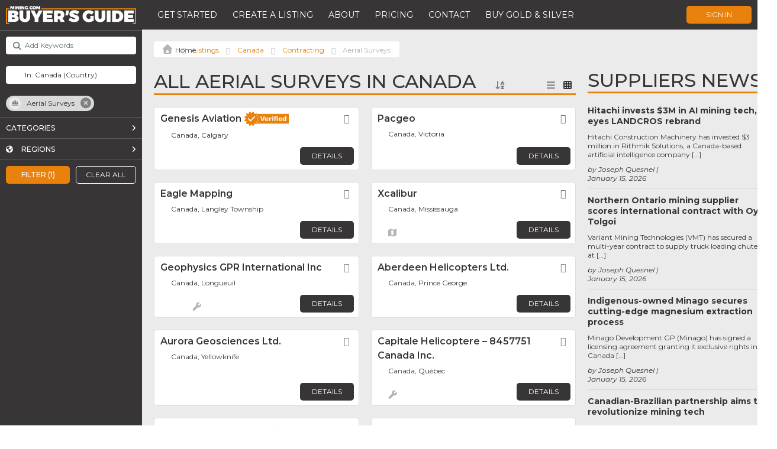

--- FILE ---
content_type: text/html; charset=utf-8
request_url: https://www.google.com/recaptcha/api2/anchor?ar=1&k=6LeADVkpAAAAANNIkMpDJAqFbEFpw5_rU22B32i3&co=aHR0cHM6Ly9idXllcnNndWlkZS5taW5pbmcuY29tOjQ0Mw..&hl=en&v=PoyoqOPhxBO7pBk68S4YbpHZ&theme=light&size=normal&anchor-ms=20000&execute-ms=30000&cb=v0y6kh8w4nxg
body_size: 49539
content:
<!DOCTYPE HTML><html dir="ltr" lang="en"><head><meta http-equiv="Content-Type" content="text/html; charset=UTF-8">
<meta http-equiv="X-UA-Compatible" content="IE=edge">
<title>reCAPTCHA</title>
<style type="text/css">
/* cyrillic-ext */
@font-face {
  font-family: 'Roboto';
  font-style: normal;
  font-weight: 400;
  font-stretch: 100%;
  src: url(//fonts.gstatic.com/s/roboto/v48/KFO7CnqEu92Fr1ME7kSn66aGLdTylUAMa3GUBHMdazTgWw.woff2) format('woff2');
  unicode-range: U+0460-052F, U+1C80-1C8A, U+20B4, U+2DE0-2DFF, U+A640-A69F, U+FE2E-FE2F;
}
/* cyrillic */
@font-face {
  font-family: 'Roboto';
  font-style: normal;
  font-weight: 400;
  font-stretch: 100%;
  src: url(//fonts.gstatic.com/s/roboto/v48/KFO7CnqEu92Fr1ME7kSn66aGLdTylUAMa3iUBHMdazTgWw.woff2) format('woff2');
  unicode-range: U+0301, U+0400-045F, U+0490-0491, U+04B0-04B1, U+2116;
}
/* greek-ext */
@font-face {
  font-family: 'Roboto';
  font-style: normal;
  font-weight: 400;
  font-stretch: 100%;
  src: url(//fonts.gstatic.com/s/roboto/v48/KFO7CnqEu92Fr1ME7kSn66aGLdTylUAMa3CUBHMdazTgWw.woff2) format('woff2');
  unicode-range: U+1F00-1FFF;
}
/* greek */
@font-face {
  font-family: 'Roboto';
  font-style: normal;
  font-weight: 400;
  font-stretch: 100%;
  src: url(//fonts.gstatic.com/s/roboto/v48/KFO7CnqEu92Fr1ME7kSn66aGLdTylUAMa3-UBHMdazTgWw.woff2) format('woff2');
  unicode-range: U+0370-0377, U+037A-037F, U+0384-038A, U+038C, U+038E-03A1, U+03A3-03FF;
}
/* math */
@font-face {
  font-family: 'Roboto';
  font-style: normal;
  font-weight: 400;
  font-stretch: 100%;
  src: url(//fonts.gstatic.com/s/roboto/v48/KFO7CnqEu92Fr1ME7kSn66aGLdTylUAMawCUBHMdazTgWw.woff2) format('woff2');
  unicode-range: U+0302-0303, U+0305, U+0307-0308, U+0310, U+0312, U+0315, U+031A, U+0326-0327, U+032C, U+032F-0330, U+0332-0333, U+0338, U+033A, U+0346, U+034D, U+0391-03A1, U+03A3-03A9, U+03B1-03C9, U+03D1, U+03D5-03D6, U+03F0-03F1, U+03F4-03F5, U+2016-2017, U+2034-2038, U+203C, U+2040, U+2043, U+2047, U+2050, U+2057, U+205F, U+2070-2071, U+2074-208E, U+2090-209C, U+20D0-20DC, U+20E1, U+20E5-20EF, U+2100-2112, U+2114-2115, U+2117-2121, U+2123-214F, U+2190, U+2192, U+2194-21AE, U+21B0-21E5, U+21F1-21F2, U+21F4-2211, U+2213-2214, U+2216-22FF, U+2308-230B, U+2310, U+2319, U+231C-2321, U+2336-237A, U+237C, U+2395, U+239B-23B7, U+23D0, U+23DC-23E1, U+2474-2475, U+25AF, U+25B3, U+25B7, U+25BD, U+25C1, U+25CA, U+25CC, U+25FB, U+266D-266F, U+27C0-27FF, U+2900-2AFF, U+2B0E-2B11, U+2B30-2B4C, U+2BFE, U+3030, U+FF5B, U+FF5D, U+1D400-1D7FF, U+1EE00-1EEFF;
}
/* symbols */
@font-face {
  font-family: 'Roboto';
  font-style: normal;
  font-weight: 400;
  font-stretch: 100%;
  src: url(//fonts.gstatic.com/s/roboto/v48/KFO7CnqEu92Fr1ME7kSn66aGLdTylUAMaxKUBHMdazTgWw.woff2) format('woff2');
  unicode-range: U+0001-000C, U+000E-001F, U+007F-009F, U+20DD-20E0, U+20E2-20E4, U+2150-218F, U+2190, U+2192, U+2194-2199, U+21AF, U+21E6-21F0, U+21F3, U+2218-2219, U+2299, U+22C4-22C6, U+2300-243F, U+2440-244A, U+2460-24FF, U+25A0-27BF, U+2800-28FF, U+2921-2922, U+2981, U+29BF, U+29EB, U+2B00-2BFF, U+4DC0-4DFF, U+FFF9-FFFB, U+10140-1018E, U+10190-1019C, U+101A0, U+101D0-101FD, U+102E0-102FB, U+10E60-10E7E, U+1D2C0-1D2D3, U+1D2E0-1D37F, U+1F000-1F0FF, U+1F100-1F1AD, U+1F1E6-1F1FF, U+1F30D-1F30F, U+1F315, U+1F31C, U+1F31E, U+1F320-1F32C, U+1F336, U+1F378, U+1F37D, U+1F382, U+1F393-1F39F, U+1F3A7-1F3A8, U+1F3AC-1F3AF, U+1F3C2, U+1F3C4-1F3C6, U+1F3CA-1F3CE, U+1F3D4-1F3E0, U+1F3ED, U+1F3F1-1F3F3, U+1F3F5-1F3F7, U+1F408, U+1F415, U+1F41F, U+1F426, U+1F43F, U+1F441-1F442, U+1F444, U+1F446-1F449, U+1F44C-1F44E, U+1F453, U+1F46A, U+1F47D, U+1F4A3, U+1F4B0, U+1F4B3, U+1F4B9, U+1F4BB, U+1F4BF, U+1F4C8-1F4CB, U+1F4D6, U+1F4DA, U+1F4DF, U+1F4E3-1F4E6, U+1F4EA-1F4ED, U+1F4F7, U+1F4F9-1F4FB, U+1F4FD-1F4FE, U+1F503, U+1F507-1F50B, U+1F50D, U+1F512-1F513, U+1F53E-1F54A, U+1F54F-1F5FA, U+1F610, U+1F650-1F67F, U+1F687, U+1F68D, U+1F691, U+1F694, U+1F698, U+1F6AD, U+1F6B2, U+1F6B9-1F6BA, U+1F6BC, U+1F6C6-1F6CF, U+1F6D3-1F6D7, U+1F6E0-1F6EA, U+1F6F0-1F6F3, U+1F6F7-1F6FC, U+1F700-1F7FF, U+1F800-1F80B, U+1F810-1F847, U+1F850-1F859, U+1F860-1F887, U+1F890-1F8AD, U+1F8B0-1F8BB, U+1F8C0-1F8C1, U+1F900-1F90B, U+1F93B, U+1F946, U+1F984, U+1F996, U+1F9E9, U+1FA00-1FA6F, U+1FA70-1FA7C, U+1FA80-1FA89, U+1FA8F-1FAC6, U+1FACE-1FADC, U+1FADF-1FAE9, U+1FAF0-1FAF8, U+1FB00-1FBFF;
}
/* vietnamese */
@font-face {
  font-family: 'Roboto';
  font-style: normal;
  font-weight: 400;
  font-stretch: 100%;
  src: url(//fonts.gstatic.com/s/roboto/v48/KFO7CnqEu92Fr1ME7kSn66aGLdTylUAMa3OUBHMdazTgWw.woff2) format('woff2');
  unicode-range: U+0102-0103, U+0110-0111, U+0128-0129, U+0168-0169, U+01A0-01A1, U+01AF-01B0, U+0300-0301, U+0303-0304, U+0308-0309, U+0323, U+0329, U+1EA0-1EF9, U+20AB;
}
/* latin-ext */
@font-face {
  font-family: 'Roboto';
  font-style: normal;
  font-weight: 400;
  font-stretch: 100%;
  src: url(//fonts.gstatic.com/s/roboto/v48/KFO7CnqEu92Fr1ME7kSn66aGLdTylUAMa3KUBHMdazTgWw.woff2) format('woff2');
  unicode-range: U+0100-02BA, U+02BD-02C5, U+02C7-02CC, U+02CE-02D7, U+02DD-02FF, U+0304, U+0308, U+0329, U+1D00-1DBF, U+1E00-1E9F, U+1EF2-1EFF, U+2020, U+20A0-20AB, U+20AD-20C0, U+2113, U+2C60-2C7F, U+A720-A7FF;
}
/* latin */
@font-face {
  font-family: 'Roboto';
  font-style: normal;
  font-weight: 400;
  font-stretch: 100%;
  src: url(//fonts.gstatic.com/s/roboto/v48/KFO7CnqEu92Fr1ME7kSn66aGLdTylUAMa3yUBHMdazQ.woff2) format('woff2');
  unicode-range: U+0000-00FF, U+0131, U+0152-0153, U+02BB-02BC, U+02C6, U+02DA, U+02DC, U+0304, U+0308, U+0329, U+2000-206F, U+20AC, U+2122, U+2191, U+2193, U+2212, U+2215, U+FEFF, U+FFFD;
}
/* cyrillic-ext */
@font-face {
  font-family: 'Roboto';
  font-style: normal;
  font-weight: 500;
  font-stretch: 100%;
  src: url(//fonts.gstatic.com/s/roboto/v48/KFO7CnqEu92Fr1ME7kSn66aGLdTylUAMa3GUBHMdazTgWw.woff2) format('woff2');
  unicode-range: U+0460-052F, U+1C80-1C8A, U+20B4, U+2DE0-2DFF, U+A640-A69F, U+FE2E-FE2F;
}
/* cyrillic */
@font-face {
  font-family: 'Roboto';
  font-style: normal;
  font-weight: 500;
  font-stretch: 100%;
  src: url(//fonts.gstatic.com/s/roboto/v48/KFO7CnqEu92Fr1ME7kSn66aGLdTylUAMa3iUBHMdazTgWw.woff2) format('woff2');
  unicode-range: U+0301, U+0400-045F, U+0490-0491, U+04B0-04B1, U+2116;
}
/* greek-ext */
@font-face {
  font-family: 'Roboto';
  font-style: normal;
  font-weight: 500;
  font-stretch: 100%;
  src: url(//fonts.gstatic.com/s/roboto/v48/KFO7CnqEu92Fr1ME7kSn66aGLdTylUAMa3CUBHMdazTgWw.woff2) format('woff2');
  unicode-range: U+1F00-1FFF;
}
/* greek */
@font-face {
  font-family: 'Roboto';
  font-style: normal;
  font-weight: 500;
  font-stretch: 100%;
  src: url(//fonts.gstatic.com/s/roboto/v48/KFO7CnqEu92Fr1ME7kSn66aGLdTylUAMa3-UBHMdazTgWw.woff2) format('woff2');
  unicode-range: U+0370-0377, U+037A-037F, U+0384-038A, U+038C, U+038E-03A1, U+03A3-03FF;
}
/* math */
@font-face {
  font-family: 'Roboto';
  font-style: normal;
  font-weight: 500;
  font-stretch: 100%;
  src: url(//fonts.gstatic.com/s/roboto/v48/KFO7CnqEu92Fr1ME7kSn66aGLdTylUAMawCUBHMdazTgWw.woff2) format('woff2');
  unicode-range: U+0302-0303, U+0305, U+0307-0308, U+0310, U+0312, U+0315, U+031A, U+0326-0327, U+032C, U+032F-0330, U+0332-0333, U+0338, U+033A, U+0346, U+034D, U+0391-03A1, U+03A3-03A9, U+03B1-03C9, U+03D1, U+03D5-03D6, U+03F0-03F1, U+03F4-03F5, U+2016-2017, U+2034-2038, U+203C, U+2040, U+2043, U+2047, U+2050, U+2057, U+205F, U+2070-2071, U+2074-208E, U+2090-209C, U+20D0-20DC, U+20E1, U+20E5-20EF, U+2100-2112, U+2114-2115, U+2117-2121, U+2123-214F, U+2190, U+2192, U+2194-21AE, U+21B0-21E5, U+21F1-21F2, U+21F4-2211, U+2213-2214, U+2216-22FF, U+2308-230B, U+2310, U+2319, U+231C-2321, U+2336-237A, U+237C, U+2395, U+239B-23B7, U+23D0, U+23DC-23E1, U+2474-2475, U+25AF, U+25B3, U+25B7, U+25BD, U+25C1, U+25CA, U+25CC, U+25FB, U+266D-266F, U+27C0-27FF, U+2900-2AFF, U+2B0E-2B11, U+2B30-2B4C, U+2BFE, U+3030, U+FF5B, U+FF5D, U+1D400-1D7FF, U+1EE00-1EEFF;
}
/* symbols */
@font-face {
  font-family: 'Roboto';
  font-style: normal;
  font-weight: 500;
  font-stretch: 100%;
  src: url(//fonts.gstatic.com/s/roboto/v48/KFO7CnqEu92Fr1ME7kSn66aGLdTylUAMaxKUBHMdazTgWw.woff2) format('woff2');
  unicode-range: U+0001-000C, U+000E-001F, U+007F-009F, U+20DD-20E0, U+20E2-20E4, U+2150-218F, U+2190, U+2192, U+2194-2199, U+21AF, U+21E6-21F0, U+21F3, U+2218-2219, U+2299, U+22C4-22C6, U+2300-243F, U+2440-244A, U+2460-24FF, U+25A0-27BF, U+2800-28FF, U+2921-2922, U+2981, U+29BF, U+29EB, U+2B00-2BFF, U+4DC0-4DFF, U+FFF9-FFFB, U+10140-1018E, U+10190-1019C, U+101A0, U+101D0-101FD, U+102E0-102FB, U+10E60-10E7E, U+1D2C0-1D2D3, U+1D2E0-1D37F, U+1F000-1F0FF, U+1F100-1F1AD, U+1F1E6-1F1FF, U+1F30D-1F30F, U+1F315, U+1F31C, U+1F31E, U+1F320-1F32C, U+1F336, U+1F378, U+1F37D, U+1F382, U+1F393-1F39F, U+1F3A7-1F3A8, U+1F3AC-1F3AF, U+1F3C2, U+1F3C4-1F3C6, U+1F3CA-1F3CE, U+1F3D4-1F3E0, U+1F3ED, U+1F3F1-1F3F3, U+1F3F5-1F3F7, U+1F408, U+1F415, U+1F41F, U+1F426, U+1F43F, U+1F441-1F442, U+1F444, U+1F446-1F449, U+1F44C-1F44E, U+1F453, U+1F46A, U+1F47D, U+1F4A3, U+1F4B0, U+1F4B3, U+1F4B9, U+1F4BB, U+1F4BF, U+1F4C8-1F4CB, U+1F4D6, U+1F4DA, U+1F4DF, U+1F4E3-1F4E6, U+1F4EA-1F4ED, U+1F4F7, U+1F4F9-1F4FB, U+1F4FD-1F4FE, U+1F503, U+1F507-1F50B, U+1F50D, U+1F512-1F513, U+1F53E-1F54A, U+1F54F-1F5FA, U+1F610, U+1F650-1F67F, U+1F687, U+1F68D, U+1F691, U+1F694, U+1F698, U+1F6AD, U+1F6B2, U+1F6B9-1F6BA, U+1F6BC, U+1F6C6-1F6CF, U+1F6D3-1F6D7, U+1F6E0-1F6EA, U+1F6F0-1F6F3, U+1F6F7-1F6FC, U+1F700-1F7FF, U+1F800-1F80B, U+1F810-1F847, U+1F850-1F859, U+1F860-1F887, U+1F890-1F8AD, U+1F8B0-1F8BB, U+1F8C0-1F8C1, U+1F900-1F90B, U+1F93B, U+1F946, U+1F984, U+1F996, U+1F9E9, U+1FA00-1FA6F, U+1FA70-1FA7C, U+1FA80-1FA89, U+1FA8F-1FAC6, U+1FACE-1FADC, U+1FADF-1FAE9, U+1FAF0-1FAF8, U+1FB00-1FBFF;
}
/* vietnamese */
@font-face {
  font-family: 'Roboto';
  font-style: normal;
  font-weight: 500;
  font-stretch: 100%;
  src: url(//fonts.gstatic.com/s/roboto/v48/KFO7CnqEu92Fr1ME7kSn66aGLdTylUAMa3OUBHMdazTgWw.woff2) format('woff2');
  unicode-range: U+0102-0103, U+0110-0111, U+0128-0129, U+0168-0169, U+01A0-01A1, U+01AF-01B0, U+0300-0301, U+0303-0304, U+0308-0309, U+0323, U+0329, U+1EA0-1EF9, U+20AB;
}
/* latin-ext */
@font-face {
  font-family: 'Roboto';
  font-style: normal;
  font-weight: 500;
  font-stretch: 100%;
  src: url(//fonts.gstatic.com/s/roboto/v48/KFO7CnqEu92Fr1ME7kSn66aGLdTylUAMa3KUBHMdazTgWw.woff2) format('woff2');
  unicode-range: U+0100-02BA, U+02BD-02C5, U+02C7-02CC, U+02CE-02D7, U+02DD-02FF, U+0304, U+0308, U+0329, U+1D00-1DBF, U+1E00-1E9F, U+1EF2-1EFF, U+2020, U+20A0-20AB, U+20AD-20C0, U+2113, U+2C60-2C7F, U+A720-A7FF;
}
/* latin */
@font-face {
  font-family: 'Roboto';
  font-style: normal;
  font-weight: 500;
  font-stretch: 100%;
  src: url(//fonts.gstatic.com/s/roboto/v48/KFO7CnqEu92Fr1ME7kSn66aGLdTylUAMa3yUBHMdazQ.woff2) format('woff2');
  unicode-range: U+0000-00FF, U+0131, U+0152-0153, U+02BB-02BC, U+02C6, U+02DA, U+02DC, U+0304, U+0308, U+0329, U+2000-206F, U+20AC, U+2122, U+2191, U+2193, U+2212, U+2215, U+FEFF, U+FFFD;
}
/* cyrillic-ext */
@font-face {
  font-family: 'Roboto';
  font-style: normal;
  font-weight: 900;
  font-stretch: 100%;
  src: url(//fonts.gstatic.com/s/roboto/v48/KFO7CnqEu92Fr1ME7kSn66aGLdTylUAMa3GUBHMdazTgWw.woff2) format('woff2');
  unicode-range: U+0460-052F, U+1C80-1C8A, U+20B4, U+2DE0-2DFF, U+A640-A69F, U+FE2E-FE2F;
}
/* cyrillic */
@font-face {
  font-family: 'Roboto';
  font-style: normal;
  font-weight: 900;
  font-stretch: 100%;
  src: url(//fonts.gstatic.com/s/roboto/v48/KFO7CnqEu92Fr1ME7kSn66aGLdTylUAMa3iUBHMdazTgWw.woff2) format('woff2');
  unicode-range: U+0301, U+0400-045F, U+0490-0491, U+04B0-04B1, U+2116;
}
/* greek-ext */
@font-face {
  font-family: 'Roboto';
  font-style: normal;
  font-weight: 900;
  font-stretch: 100%;
  src: url(//fonts.gstatic.com/s/roboto/v48/KFO7CnqEu92Fr1ME7kSn66aGLdTylUAMa3CUBHMdazTgWw.woff2) format('woff2');
  unicode-range: U+1F00-1FFF;
}
/* greek */
@font-face {
  font-family: 'Roboto';
  font-style: normal;
  font-weight: 900;
  font-stretch: 100%;
  src: url(//fonts.gstatic.com/s/roboto/v48/KFO7CnqEu92Fr1ME7kSn66aGLdTylUAMa3-UBHMdazTgWw.woff2) format('woff2');
  unicode-range: U+0370-0377, U+037A-037F, U+0384-038A, U+038C, U+038E-03A1, U+03A3-03FF;
}
/* math */
@font-face {
  font-family: 'Roboto';
  font-style: normal;
  font-weight: 900;
  font-stretch: 100%;
  src: url(//fonts.gstatic.com/s/roboto/v48/KFO7CnqEu92Fr1ME7kSn66aGLdTylUAMawCUBHMdazTgWw.woff2) format('woff2');
  unicode-range: U+0302-0303, U+0305, U+0307-0308, U+0310, U+0312, U+0315, U+031A, U+0326-0327, U+032C, U+032F-0330, U+0332-0333, U+0338, U+033A, U+0346, U+034D, U+0391-03A1, U+03A3-03A9, U+03B1-03C9, U+03D1, U+03D5-03D6, U+03F0-03F1, U+03F4-03F5, U+2016-2017, U+2034-2038, U+203C, U+2040, U+2043, U+2047, U+2050, U+2057, U+205F, U+2070-2071, U+2074-208E, U+2090-209C, U+20D0-20DC, U+20E1, U+20E5-20EF, U+2100-2112, U+2114-2115, U+2117-2121, U+2123-214F, U+2190, U+2192, U+2194-21AE, U+21B0-21E5, U+21F1-21F2, U+21F4-2211, U+2213-2214, U+2216-22FF, U+2308-230B, U+2310, U+2319, U+231C-2321, U+2336-237A, U+237C, U+2395, U+239B-23B7, U+23D0, U+23DC-23E1, U+2474-2475, U+25AF, U+25B3, U+25B7, U+25BD, U+25C1, U+25CA, U+25CC, U+25FB, U+266D-266F, U+27C0-27FF, U+2900-2AFF, U+2B0E-2B11, U+2B30-2B4C, U+2BFE, U+3030, U+FF5B, U+FF5D, U+1D400-1D7FF, U+1EE00-1EEFF;
}
/* symbols */
@font-face {
  font-family: 'Roboto';
  font-style: normal;
  font-weight: 900;
  font-stretch: 100%;
  src: url(//fonts.gstatic.com/s/roboto/v48/KFO7CnqEu92Fr1ME7kSn66aGLdTylUAMaxKUBHMdazTgWw.woff2) format('woff2');
  unicode-range: U+0001-000C, U+000E-001F, U+007F-009F, U+20DD-20E0, U+20E2-20E4, U+2150-218F, U+2190, U+2192, U+2194-2199, U+21AF, U+21E6-21F0, U+21F3, U+2218-2219, U+2299, U+22C4-22C6, U+2300-243F, U+2440-244A, U+2460-24FF, U+25A0-27BF, U+2800-28FF, U+2921-2922, U+2981, U+29BF, U+29EB, U+2B00-2BFF, U+4DC0-4DFF, U+FFF9-FFFB, U+10140-1018E, U+10190-1019C, U+101A0, U+101D0-101FD, U+102E0-102FB, U+10E60-10E7E, U+1D2C0-1D2D3, U+1D2E0-1D37F, U+1F000-1F0FF, U+1F100-1F1AD, U+1F1E6-1F1FF, U+1F30D-1F30F, U+1F315, U+1F31C, U+1F31E, U+1F320-1F32C, U+1F336, U+1F378, U+1F37D, U+1F382, U+1F393-1F39F, U+1F3A7-1F3A8, U+1F3AC-1F3AF, U+1F3C2, U+1F3C4-1F3C6, U+1F3CA-1F3CE, U+1F3D4-1F3E0, U+1F3ED, U+1F3F1-1F3F3, U+1F3F5-1F3F7, U+1F408, U+1F415, U+1F41F, U+1F426, U+1F43F, U+1F441-1F442, U+1F444, U+1F446-1F449, U+1F44C-1F44E, U+1F453, U+1F46A, U+1F47D, U+1F4A3, U+1F4B0, U+1F4B3, U+1F4B9, U+1F4BB, U+1F4BF, U+1F4C8-1F4CB, U+1F4D6, U+1F4DA, U+1F4DF, U+1F4E3-1F4E6, U+1F4EA-1F4ED, U+1F4F7, U+1F4F9-1F4FB, U+1F4FD-1F4FE, U+1F503, U+1F507-1F50B, U+1F50D, U+1F512-1F513, U+1F53E-1F54A, U+1F54F-1F5FA, U+1F610, U+1F650-1F67F, U+1F687, U+1F68D, U+1F691, U+1F694, U+1F698, U+1F6AD, U+1F6B2, U+1F6B9-1F6BA, U+1F6BC, U+1F6C6-1F6CF, U+1F6D3-1F6D7, U+1F6E0-1F6EA, U+1F6F0-1F6F3, U+1F6F7-1F6FC, U+1F700-1F7FF, U+1F800-1F80B, U+1F810-1F847, U+1F850-1F859, U+1F860-1F887, U+1F890-1F8AD, U+1F8B0-1F8BB, U+1F8C0-1F8C1, U+1F900-1F90B, U+1F93B, U+1F946, U+1F984, U+1F996, U+1F9E9, U+1FA00-1FA6F, U+1FA70-1FA7C, U+1FA80-1FA89, U+1FA8F-1FAC6, U+1FACE-1FADC, U+1FADF-1FAE9, U+1FAF0-1FAF8, U+1FB00-1FBFF;
}
/* vietnamese */
@font-face {
  font-family: 'Roboto';
  font-style: normal;
  font-weight: 900;
  font-stretch: 100%;
  src: url(//fonts.gstatic.com/s/roboto/v48/KFO7CnqEu92Fr1ME7kSn66aGLdTylUAMa3OUBHMdazTgWw.woff2) format('woff2');
  unicode-range: U+0102-0103, U+0110-0111, U+0128-0129, U+0168-0169, U+01A0-01A1, U+01AF-01B0, U+0300-0301, U+0303-0304, U+0308-0309, U+0323, U+0329, U+1EA0-1EF9, U+20AB;
}
/* latin-ext */
@font-face {
  font-family: 'Roboto';
  font-style: normal;
  font-weight: 900;
  font-stretch: 100%;
  src: url(//fonts.gstatic.com/s/roboto/v48/KFO7CnqEu92Fr1ME7kSn66aGLdTylUAMa3KUBHMdazTgWw.woff2) format('woff2');
  unicode-range: U+0100-02BA, U+02BD-02C5, U+02C7-02CC, U+02CE-02D7, U+02DD-02FF, U+0304, U+0308, U+0329, U+1D00-1DBF, U+1E00-1E9F, U+1EF2-1EFF, U+2020, U+20A0-20AB, U+20AD-20C0, U+2113, U+2C60-2C7F, U+A720-A7FF;
}
/* latin */
@font-face {
  font-family: 'Roboto';
  font-style: normal;
  font-weight: 900;
  font-stretch: 100%;
  src: url(//fonts.gstatic.com/s/roboto/v48/KFO7CnqEu92Fr1ME7kSn66aGLdTylUAMa3yUBHMdazQ.woff2) format('woff2');
  unicode-range: U+0000-00FF, U+0131, U+0152-0153, U+02BB-02BC, U+02C6, U+02DA, U+02DC, U+0304, U+0308, U+0329, U+2000-206F, U+20AC, U+2122, U+2191, U+2193, U+2212, U+2215, U+FEFF, U+FFFD;
}

</style>
<link rel="stylesheet" type="text/css" href="https://www.gstatic.com/recaptcha/releases/PoyoqOPhxBO7pBk68S4YbpHZ/styles__ltr.css">
<script nonce="ozTFxFgFReonUqfBub1xcg" type="text/javascript">window['__recaptcha_api'] = 'https://www.google.com/recaptcha/api2/';</script>
<script type="text/javascript" src="https://www.gstatic.com/recaptcha/releases/PoyoqOPhxBO7pBk68S4YbpHZ/recaptcha__en.js" nonce="ozTFxFgFReonUqfBub1xcg">
      
    </script></head>
<body><div id="rc-anchor-alert" class="rc-anchor-alert"></div>
<input type="hidden" id="recaptcha-token" value="[base64]">
<script type="text/javascript" nonce="ozTFxFgFReonUqfBub1xcg">
      recaptcha.anchor.Main.init("[\x22ainput\x22,[\x22bgdata\x22,\x22\x22,\[base64]/[base64]/[base64]/KE4oMTI0LHYsdi5HKSxMWihsLHYpKTpOKDEyNCx2LGwpLFYpLHYpLFQpKSxGKDE3MSx2KX0scjc9ZnVuY3Rpb24obCl7cmV0dXJuIGx9LEM9ZnVuY3Rpb24obCxWLHYpe04odixsLFYpLFZbYWtdPTI3OTZ9LG49ZnVuY3Rpb24obCxWKXtWLlg9KChWLlg/[base64]/[base64]/[base64]/[base64]/[base64]/[base64]/[base64]/[base64]/[base64]/[base64]/[base64]\\u003d\x22,\[base64]\x22,\[base64]/Cj0PCiHwdwrXDswzDo1zCt8K6XMOYwoxPwrLCg1zCvn3Dq8KGHjDDqMORZ8KGw4/DvWNzKE7CsMOJbVHCmWhsw4fDh8KoXWvDmcOZwowuwqgZMsKAKsK3d0bCvGzChDAxw4VQal3CvMKZw7XCj8Ozw7DCvsOjw58lwol2wp7CtsKGwrXCn8O/wr0Sw4XClRjCkXZ0w6nDjsKzw7zDiMObwp/DlsK5I3PCnMKSeVMGFMKAMcKsMwvCusKFw4lBw4/CtcOswoHDihlUSMKTE8K3wqLCs8KtCy3CoBN4w4XDp8KywozDq8KSwocDw7cYwrTDvcO2w7TDgcK6BMK1TgPDgcKHAcKyUlvDl8K0OkDCmsOPfXTCkMKmSsO4ZMOowrgaw7ozwod1wrnDhTfChMOFaMKIw63DtDHDghowNiHCqVEyTW3DqhvCkFbDvD/DpsKDw6dUw7LClsOUwr08w7grYnQjwoYWFMOpZMOkOcKdwoE/w5ENw7DCrAHDtMKkd8KKw67CtcOsw4t6SmTCmyHCr8O7wqjDoSkveDlVwoNwEMKdw4VdTMOwwqpgwqBZa8ONLwVhwpXDqsKUCsOXw7BHbDbCmw7Cqx7Cpn8hcQ/[base64]/DtSAofgRsbcKkw4xmbMOYwrDCiXHDiilZX8OiMzXCncKqwrHDhsK/wpvDl3NAJAgJewlSNMKdw4Z/bHDDrsKuAcOWQ2TCph7CkxHCpcObwqnChwfDu8K9wo3DsMOeLMOiFcORHHPChFs7Q8KWw6nCjMKMwoLDtsK1w5Jbwptdw6bDkcKXTMKcwrrCnE7Cn8KYYG3DlcORwqIxEyzChMKACMObD8KDw43DvcKnc0jCoU/CjsK3w6ETwqJfw71CUm4JGz1TwrTCnATDhFxiXQdPw5UbSTgVKcOVEUV7w4MGNSYgwoYhb8KvIMKZJRnDin7Di8K7w5XDgXHCicOFBTgDMUnDiMKxw5vDrcKmbcOZLMOKw5XCgX3DiMKxLm/[base64]/VsOEw5p4RcOaw53ChDxiw54ywrPCmTheXMOIwrbCscKmLcKTwpTDtcKnfsOvwovClzYMeG4dcxXCpcO1w6J6M8OnPEd7w6vCtULDgQrDtXE5csKVw7E+QcKuwq0ww6nDpMORBHvDvcKIKH3CtX/CvMKcAcOQwpzDk0MUwonCm8Kvw67DncK0w6PCl1EhE8OtI0ptw7/Ct8K5wr/Cs8OJwpvCqcKGwpU0w5xZRsKuw5zCiB8MflB/w40yX8KFwpzDiMKnw7NzwrHCm8OwdMOCwq7Ch8OdGTzDt8Obwocsw5Brw7heVC0dwotHZFQFKMKjTmDDr1l9Pn4Nw5DDjsOCfcO9AMOXw6EdwpZmw6rCisKbwrLCucKIFA7DqQrDhSVXfyvCuMO8wq0FYxtvw77CinFewq/CoMKPIMO0wrk9wrVawoRWwq1zwpPDtFnCnHjDqynDjC/CnTdbE8OtB8KpcG3Dkw/[base64]/[base64]/DncKfwrHDlGLCmGDDpMKGwoVpwpAawpldJsOiwqvDghcLY8KUw4Y+c8OBNsK2TsK3aVJUMcKHUcKdRFIjTkZJw59Iw6jDjG4xMcKkAmI/woFvHnTCugPCrMOWwp4owqPCusO0wpLDmHLDjWwAwrYOSsOYw4Rgw5nDlMO4FsKNw5nDoBcsw4o+EsKhw4QmZl4Tw4HDi8KYDsOtw4AbBATCtcOgTsKXw4fCpsODw58gC8OVwo/Ck8KgecKYdwbCoMOfwpLCpTDDuQrCr8KGwoHChsO1HcO4wp/[base64]/UxdqwpzDgMO3wpoywohGCRnDmsO8IxfDtMKlKMORwrjDuCwDf8KgwrAFwq9Pw4l2wr8JK0PDuTLDlMOxBsODw4w2UMKUwrHCgMO0wpsHwos8Rh4+wrjDtMKlAC16EwbCucO5wrkZw6ALBkhYw6jDm8OswqzDnR/[base64]/CucO5wr7CmMOVw53CtMOHcMKkwp3DhU/DjzvDscORf8O3NMKLFRFrw7vDk2bDrsOPSMO4bcKENSQrQMKMR8OueRDCjQRdYMKHw7XDrsOrw7zCtXRew6Mqw7YBw6BdwrzCrifDkCgqw4bDihzCpMKocEgFw7pcw6YSwo4NB8Oxwo83BcKVwp/CgMK1eMKqWAZmw4TCm8KwCRpEInLDvMKfw43DhAjDtQTClcK8PSzDncOjw6nCpio4R8OQwogBcGoPXMObwp/DrTDDk28bwqBUYsKkbilJwoPDmsO0TWcUQAjDpMK+TGfCkSDCtcOCW8OSXTgywpB3BcKgwq/CkmxoIcOLZMKfdHfDosKgwpx9wpTDiz3DucKswpA1TCgXw7XDoMKVwp1Pw540IMOpVWZNwoTDi8ONGWfDtHHCiSZVEMOGw5B5TsORYHoqw4vChl81b8KxVsKbwrHDgcOgO8KIwoDDvFHCisO+AE8WUhZmZzXDrWDDmcKUBMOIHcOJFDvDqX4ZMVc/RMKGw4cqw7LCvRATPAk6GcO/w71wa0wdRBJ9wopmw5MoBEJ1NMKLw75Vwr0SQSVsFVBFLQLCqsOwP2c9wq7CrcKvDMKLCULDmirCrRIabAHDpcOeX8KQU8O+wp7DkELDuR1/w53DvCDCv8KiwqU5WcOAw7pPwqktwozCsMOcw7XDgcKnBsOuPjUnMcK3DUInTMK/[base64]/CvcKHQ8K3w6rDjcO3w5VufQ9HAMK+KcOFwq4TPMKWB8OIF8O+wpHDtETCtkTDpsKKw6nCpcKBwqNMacO2wpfDo3QxBCvCryAnw7cZwrM8worCom7CqcO/w6HDsFJbwojCjMObAXjCucOjw5wDwrTCgHFQw7Bvw4M7w5kywo3DosKvDcOxwqpqwrFhN8KMG8OgSCPCqnjDoMOUL8KgbMOgw4xYw7N/SMOWwr0+w4law7g6KsKmw53CgMOYSFMGw58QwpvDgcOYH8OSw77ClsKuwoZFwqTClMK3w63Dr8OqCQgGw7d+w6cbJh9Mw7kfGcOtJsOtwqpbwpFiwpXCksKSwq0MBcKQw7vCksKMJHzDn8KYYhxEw5ZvIGHCo8KtEMK7w7bCpsK/w7TDg3sxw7/CosO+wo0zw6LDuSDCpMO8wpLCpsKzw7IUXxXCvnJvaMOtdsKIWsK0I8OqeMO9w7FQLjTCpcK0KcO/AXZXKsOMw70Nw4/[base64]/[base64]/w6x+wpxofkx+e2tPw4wIw7lVw53DgH0bBGrCjMKjw455w600w5rCvsKwwqPDhMKwVcO/bhsww5AFwqYYw5Egw5sbwqfDnSLCsHHCpMOew6ZFB1dywoXDmMK8VsOLYXEfwpczI0cmR8OCJTcERsOIDsO7w5PDm8KnT2fCh8KHSwlcfVN4w5XCshbDoVTDoVwOLcKAczLCnUNpXMKgR8OjN8ORw4zDq8K3B2g/w4TCj8O3w5YAfBpSXUzCjD1kw7bCs8KAUyDDlnhAN0rDuknCn8K1DhtaG33Dum90w7pVwr7CqMODw4nDt1vDo8KCFcOIw7vCjxImwr/CsFTDoF49SUjDvhVnwr4YGMOXw5Ivw5JcwrUjw5lnwq5kEMKvw4www5PDtAE9AAjCksKZR8ObJMOPw5MqKMO7eAzCslorwq/CizTDrF5Swqkww6MYAwQHPAzDm2jDucO6HsOMeyPDosK+w6VUHCR0w7PCu8KFUw7CkRFuw5XCisKrwq/CqcOsGsKnZBhbbVkEwpoSwps9w5cowoTDslHDoXXCpRBvw7HClnIQw4R4T29dw6XCkgHDt8KAUzdSI2vDtmzCucO1CVfCkcKgw4FILEI4wr4fc8KKS8KtwoF4w5UsGsOqMsOfw4pZwrDCo1LCucKgwo4PScKww7Z1b2/CuEF2O8OydcOnCMOERMKAaHTDnwPDnkvCjE3DjirDk8Kvw60QwptSwqDDmsKcw53Dkyx/w5IVX8KOwoLCj8Otw5bCmhwnY8OeWcK6wr4JIA/[base64]/Cqm7DksKKXsKfw6VuWD0dwr0UQHMGSMO+dTcqwpHCtxdjwrVeZMKJNHEpDsONwqfDlsOrwrrDu8O4aMO4wpMiQ8K/w53DnsOewo/[base64]/CksOLw6VewqkhNUTDi3sZwonDmcKwwoXDvsKTwo9eMzzCqMOcBHEPw4/CkMKZA21ILMOIwqLChxrDlMOgAGoawpTCs8KnIcOKe07CgsO9w5jDnsKgwrXDmGB9w4prUAwOw55KUhYCHHnClMOoK3/CpmjChVTCksOKB0fCncKuGx7CoVzCmlVzJMOpwo/Cu3XDnVUzNVjDryPDn8OTwrsdDGggVMOjZsKDwqTCvsOEBw3DmxTDhcKwAcOfwo/DocKCfWTDt1vDgQZrwo/[base64]/[base64]/DiTR5NUTDt8Ofwp3DpWcyM2jDm8KHWsKuw5NxwpXDr8O3XFDCkV3DvgLCgMK5wr3DpGxUUcOVAcO1AsKVwpdlwp3Cn0/[base64]/SDgJbFRvUsOww6NFbjHDokHCqCo9GH7ChcO8w4QUSXh0woU2eERnDRJ/wqZawowNw4wiwpfCuBnDqFPCqDXCgx3DsWg5CW4DWyLDoxx/EsOuwpnDmmzCnsO4KcOeEcOkw6zDmMKqDcKUw4FGwpLDgSfCo8OGRDMNFRMQwpQXBiw+w5ocwrtFCMKdV8KcwrYQGBHCrUvCogLCvsOnw6VHSjR/wpbDt8K5BMO6AcK5wqfChcKXbHRRNArCgWXClMKRUcOZTMKNCVDCoMKLTMO0TMKXA8K4w7rClh3DiWYhUMOGwqfCoBHDhRswwozCucOHw6/[base64]/MkJgTEbDi00CI8O7fMORwr7Dr8K4MgJhdsOlGS4GTsKQw7nDiiVRwoN9ZQ3CtkF6XkfDqcOsw5/DisO8C1HCulRcZRbCoUnDmsKKHlbCgFUVwpvCgcO+w67DnCLDkWM1w5zCjsOXwqs8w7PCpsOCZMOiIMK9w4TDlcOhODE9KGXCh8OMB8KwwosrC8KsJmvDnsOCGcK+DU/DjkvCvMO0w6HCvkjCv8K1A8Oaw4HCo3g9CDXCkz4iw4zDqcKPOcKdeMKbM8Otw6vDl1rDlMKDwr3DrcOuGm1Kw57Ci8OhwqrCkEUpR8O1w4/[base64]/[base64]/DrMKPw5nCscK+E8O5UcOBwr/CvQLDpClMIzLDpsKcTcKqwpHChGzDh8O9w5htw7DCuW7CsVDDvsOTccOGwpNoe8OPw7LDh8OUw4IAwrvDpnPCshNuVTUsFX8GbMOKaiPCoCPDqMOIw7jDj8Oyw6M2w6DCrRV0wot0woPDqMKCQS4/GMKDesO7YMOWwpnDvcKRw73Cm1PCkQ9dNMO5AMK0d8KhDsK1w6/DnGo0wpTCsXsjwq06w6gOwoTDhMOhw6PCnkrDsRXDusO7am3DgnnCtsO1AUZiw5VIw5fDksODw6RnQT/Cg8OERVYiTxwfBcKgw6hmwrx5c20Fw64BworCosOnwobDkcOiwqhOU8Kpw7JFw5fDmsOWw4BBZ8O6GyrDsMOvw5RfMsK7wrfCpsOad8KJwrxAw4lIw5BJwrLDj8Kdw4o/w5PChlnDs1spw4jDl1zCkTR5Tk7Cli/DkMOaw7rCnFnCp8KNw6DCi17DtsOnVsOQw7PCv8OtQRNgw5PDncOhBxvDsmVtwqrDoS5cwoY1B0/DqSBIw789PCfDmE/DhTPCo0NNHV8XR8K9w6pAOsKnOADDgsOBwrTDgcO0cMOySMKhwpvDjyXDnsOgezcxw63Don3DgcKRCsKNR8OEw47Ct8KiBcKRwrrCv8OnMsOhw5/CncKowpbClcOJVQ9ew7TDhlnCp8KUw5sHScKCw5ULTsOeGMKAGHfCjsKxBcOMQ8KswpsqbcOVwqrDoWYlwpQtMmxjKMOODDDCqnNXEcKcYMK7w43DjS/CtHjDk18Cw6XCiG8dwo3CkBopIULDnsKNw4I4w5Q2IB/CvzFMw4rCuCUkGlPChMO1wqfCnBl3S8K8w4QhwobCk8K6wo/DmsOYYsKbwqBIecOtacKZM8KfG0d1w7PCl8KNbcK0Ihx7EMOaCi3DhcOPwog5RBPCkFnCnRTCicOlw6/DmyzCkAnDvMOjwostw6xfwpEiwr7ClsO+wrHDv2dKw4BSbmrCmMK1wqtDYFMvUF5heUHDu8KFUi4FDgRMQsKFMcOWUsK2dxPDscK9OxHDg8KcJMKawp/DlxhqPDo7wr45a8OSwp7CrBdPIsKlVi7DrsOuwqcfwq4eLsOKUjDDvTnDlX1owrs0w7TDiMKTw5HCuS00CGFdfcOkIcOnA8OLw6rDiCZOw77CsMO/[base64]/CtTECw79wW8KywqoPw6YOasKcwpfCg1XCpCwYwqrCnMKjJyrDiMOPw4sPJ8KoRy7Dh1fCtsOxw5jDmz7CocKeRynDjjrDhkxncsKQwr5Vw6w0wqwUwoR+wr4RYmJsNlxWK8Kvw6LDj8K7Y3/[base64]/ClcKFEQrCmy3CrRY7wrPDrGcqEcK6w4fDkyNcRANvw7zDocO+OAAMCsKJFsKswpDDvGzDtsOtHcOzw6VhwpXCgcKww6/DmFrDpwfCoMOKw67CrBXDp0TClsO3w5o+w5g6wrZECk4yw4XDgMOsw5g7wp3DjsKQfsOHwpRAKsOYw7ovEULCtWFew7lFw50Nwo87wonCisO3PF/ChVnDvzXCjRzDgsKZwqLCisOVSMO0QMOCIn4zw4Jiw7TCok/DusKWIcOUw6kBw43Dqw5BLz/Cjh/CtyJ2wpDDoCQaLDrDosOBTjljw7l6V8KvIXPCuBp1KsOPw4oMw7XDu8KeWzTDlsKvwotWDcODSlPDvwUswq9aw55UUWsCwqzDv8O8w49jOk5JKxLDksKSEMKzRMOdw6hgNToiwpcew6vCmHMtw7fCsMKFJMONUsKHMMKFcXPCm3IxA3HDoMKZwrhrA8OpwrDDosK/YlXCrTvDr8OuE8K+woItwrzCsMORwqPDssKNU8Ozw4LCk1YTe8O/[base64]/Cs2Y9EkjCmXxrdcO8AU4pwqrCsMKdQlrClsKNZMK2w5vCsMKbB8ODwopjwq7CrsKZcMOXw4TDicOJRMKJIULCljDCmA84RsK+w7rCvcOlw6NKwoMuBMK6w61Kfh/DoQZKFcOQGsKeUyAJw6RpBMONXMK6w5TCvsK+wplrSiDCq8O9wozCsw3CpB3Dk8OwMMKawqDDkWvDrVnDs0LCtFsSwoxKbcOWw73CiMO4w6o2wqXDn8OjPwgjwrtRV8K/IlZnwox7w77DsAQDaWvCuh/CvMK9w5x2YcOewpQWw5Yiw4rCh8Khd2IBwq7CmW0JeMKXN8K/KcOgwprCn1JeYcK6woDCk8OxBnx3w53DscOLwq1FbMOow4zCnic9NFrDjS7Dg8O/w6Ytw7TDmsKnwpPDvS7Cr0PCgR7Cl8Ofwq1WwrlcfMK3w7F3RiduLcKyJHpdPMKrwoJrw7TCognDs3bDnG/DlsKSwpPCv2/[base64]/Dty/DtsKgwrjCuS9hwr5iw4sbwrV1w7EiJcOdA3TDn0bCuMKUFl/CucK/woXCsMO3HxduwqXDuz5mGnTCiH7Di24Jwr9pwqDDt8O4KTdgwq5WPMKENkjDnn5DKsKewq/Do3TCmsK+wqlYfCvCrwYqCFXCqA06w6bDhG9Sw6/Co8KTb1DCm8OWw5vDvxF5KVNkw5x5GjjChnYnw5fCisKfwpnCkw/CpsOfMGjCvwvDhlwyNVs2w4gQHMOoPMK/[base64]/[base64]/CoMKHwpZ1w7EVXsK8wrLDksOFI8KKb8O7wo7Dtm4dw7gQDj10wrhow50CwpFuUR4fw6vCmAASJcKRwoMdwrnDsw3Ch09xcWDCnE7CusOww6N3wqnCsUvCrMKiwrbDlcKOTSVWw7LDt8O/X8Olw5jDkRLDgVHCscKMwpHDkMKLNSDDiEzCgHXDpsKOHcKbXlVdP3kqwozDpy9/w67DlMO8ZMO2w6LDkFR7w6xXaMOkwrM6Nm9WESLCrlzCtVxuXsOBwrZjacOOwqZzBSrCkTBWw6zDm8OVA8K9acKJLcO+wpjCh8K6w75Pwp99fMOxbxDDqhJ0w7vDsDHDsxQLw4MdF8OWwp95wo/Di8Oqwrh+fBkUw6HCh8OAaHTCisKIW8Klw4Q/w54fKMOFAMObH8KXw6YMdMK4Uy3CrCdcYVwvwofDvkYZw7nDtMK6XsOWL8OdwpXDrcOLMlDDkMKlJFsywpvCkMOTLMKlBUrDlMKNdTbCp8KDwqBGw5ZgwonDjMKPeFdQM8OqVm/CvWVZJcKZDD7DscKMwq5MTzPCpm/CpGfDoTbDqywyw7Zpw5PCi1TCkglPRMO1UQMhw43ChMKxOlLCtz7Cj8Oyw74lwoMqw7EYZCTCnxzCrMOew7Bywrd+bFMEwpADf8OHb8O0b8OEwoVCw7nDnQ0Qw5jCjMKvazjCm8Kpw6VOwoLCm8K/F8OkGkHCrA3DmyTCo0nCnDLDnG5iwppJwrPDu8OOw4EOwpsje8OsDyxAw4/Ch8Opw5nDnHxKw4ohwpvDtcOVw48tNH7CjMKZf8Omw7Maw6/Cs8KHHMKKIVZIwr4IIlBgw5/Dt23CpxHChMK+wrU7JCPDuMKNEMOtwqc0F3zDo8O0HsOJw4bCmsObX8KJSBMPX8OdFwoVwq3Cj8KKCsOPw4YgOsOwN1EgbHBmwqJcTcKZw7rCjEbCgT/[base64]/woI9woASwqHCtcO/w5wGYMO1b8O4GwPDocOow6xmbcO7GFt8TsOkdTbDhxxMw5QMO8KsF8Osw458XBsrQcK8AAbDsA9aXHPCjFvCrWV2SMOSwqbCqMKxdX9gwpkUwqgUw5JkWBw5woopwoLClHzDgMKIE2BrNMOUBmUjwoIBIEwpCA4nRz0fPMK/QcOkQMO0IlrCo1HCsigYwrowCSgIwp7Dp8Krw77DkMKuX1rDnzN5wptpw6pPVcKidlHDoVA1XMOlBcKew6/DncKIS3xcPMOdL3NVw7vCi3MiEWdRXG5JWkksVMKCdcKOwqcpPcOUBMOCFsKsUcKjDMKePMKbD8KAw540wrgxcMOYw7xeYwsWI3ZaYsOGU25uUE5HwrLCisOnw4NOwpNkw44Tw5QkOgVvLkLDicKYwrJgQmLDicO+WsKiw6bDpMO3XcK2dBvDlxjCtwknwonCusKdcw/[base64]/CqsOYAsKuwptaInNWNsKawrFYw5fCqwN2wojCssKdKsKXw60vw6AfI8OqNgDDkcKUEcKTNAxPwp7Dq8OdBcK/w7wLwq9YVxpxw4bDpwUEAcODCsKqaUkQw4AKw7jCvcO7IsOrw6dmOcO3BsK8WxBVwqrCqMK7X8KtOMKJeMORasKWTsK/GUonHcKbwqstwq/CmMOcw4paOQHCgsKKw4TCjBN8FVcUwqvCgWgDw7nDsErDnsO0wrxbWl/Co8KlYy7Cu8O7W0DDkAHDhEwweMK7w6LCpcKbwrVicsKiR8KJwrsDw57CuHtzX8OHfcOzaDpsw73Djy0Rw5YEC8KdAMOzF1fDh3ouFcORwrTCsivCvcOVaMO8XFwdK30yw4h7JAPDqWUuw7nDh3vDgVRYEw/DiCXDrMO8w6sew7DDq8K+L8OoRR9EWcOOwpMNLRfDq8KrZMKVwqXCg1JSIcOqwq8CZ8OqwqY6VjkuwpJ1w5PCs1BJacO5w4/Dt8O7LcKMw4NjwoNswoxww6EgcAggwrLCh8OdfijChRwkV8OoFMO1EsKbw7QNKQfDjcOSwp3ChsKrw6HCtxLDoizCgyvDo2/DpDbCgcOSwpfDjUjCnX1PbcKSwoDCkzPCgWPDh2ARw68twr/[base64]/OGDCsys7wrYKw7wqAmUZLcOoA8OkYsKlPcOFw7N1w5DCm8OOHVzCrn5aw5cBVMKRw6DDgwN9f2vDlCHDqnp+w5zCjR4Df8O3BWXCp1HDsGdkeSzCusO4w4x/LMKFN8K6w5FgwpUyw5ZjNl4twrzDpsKfwoHCrUR9wo7Dn28EGh1cAcKIwrvDrD7DsmgiwqzCtx0zGQcGH8OGP0nCosKmwo/Dk8K1b2HDrh1dS8KOwoEiBEfDqsK/w50KYksuecOuw4fDhCPDjsO0wqFWXhvCnGYIw61KwppHCsOzdRrDiEHDusOFwpgjwoR1IhDCs8KMWnfDo8OIw77Ci8KsRXJ/ScKgwoHDjm0CbxU3wqURXE/DhlLDnyx7bsK5w7s5wqPDu1HDt3jDpDDDvU7DjzDCtsKFCsKKfQQOwpECGDFhw70qw7oEKsKPPio9bFVmDzsTwrjCnUHDuT/CssO5w5cgwqMVw5LDhcKIw4Z8FsO3woDDuMOCISXCjnPDnMKbwr8UwoxTw5s9KjXCtnJ3w4sSfTvClMOtAsOYc0vCkH4YEMOJw4gQS3wcNsOmw5LClRNsw5XDr8KhwojDm8OjEVgFPMKhw7/[base64]/w6ZFdnVmw4hlw4LCr8OfO8KlbSTCm8OWw79bw5zDj8KNf8O1w47DucOEwocgwrTChcOmGFfDhHA3wqHDq8OmY0pNT8OcGW/DocKBwqpSw6TDksO7wrJMwr/CvlNcw7RIwpwbwqgyTj/CikHCm1bCll7Ct8Occ3TCmmRjR8KkeBPCjsKHw4o6JDElZnt/HsOWw7LCncO4KXrDiy0XCl83UlvClwF7XAg/Yy0oSMKJFm3DjcOnCMKFw6XDncOmUnUjQSjChMKbcMKkw5nCtVrDoEvCpsOiwo7CvXxOHsKKw6TCvAvCujTCr8KZwofDrMO8Q3EtFi3Dunc/[base64]/[base64]/Crwd2K8OXbxLCslNUBsOaw47Dh0BkwofDlABJYhXChArCgmlJw5JhT8OmQhhtw68iKRFkwozCnT7DvMOcw757IMKCAsO1VsKRw4o/[base64]/Cvn4AfMKXw4/DgsKEw4EPGXzDlMOPwp3CnsOHJ8OIYMOlQMOiw77DqEbCvxjDq8OVS8KZEATDrDBoBcKPwpdgNcOWwpAfEsKcw4tWwrh3HMOjwq/[base64]/CisK9DzLDjsOVasKoSANne3NGw5YxV3tDdcOtecK5w4XCr8KRwoQyTsKRbMKDEidZJcKNw5zDlH7DkEXCkkHCkXJiOsKye8Ocw7B3w4kBwp1UIQHCu8KLbC/DocKZdsK8w61iw6F/LcK4w5rDtMO+w5HDlSnDrcKdw4jCm8K+dzzChWYOKcOGw4jDk8Osw4JTOlsbDyzDqi9GwpLDkEl6w7/DqcO0w6zDp8OuwpXDt3HCr8O2w57DrEPCj37Ct8OQPQxEw7w/aTXDu8OFw5TCqQTDn2HDqsK+DQZFwosuw7ALHS49eVcOUz8AEMKRKsKnKcO7wrnCoAnCvcO2w79STjBxKXPCpmlmw4nCs8Osw5zCknJ9wpbDkB9kwo7CoCt0w6EedMKYwrddLsK3w40Yaggxw5/DlER3I2kLcMK7wrdBUiwdOsObbQ3Dn8OvKUjCtMKJPsO/PlLDp8Kxw6Z0OcOBw65kwqbDgHN6w4rCqiXDrX/Cl8Ofw7rClShoL8OXw7oTeTXCpsK2BUQbw5FUJ8OkVxpyQcOpwoVtccKBw7rDrUvCh8KhwoQNw4N2PMOQw5Z/aU42UTFjw5AgXxLDkXApw73DksKvSEwBbMKPB8KAUCJWwq3CgXxEUlNBIsKMwpHDkBgkwopfw4VgXmTDg0/Dt8K7YMKnwpbDs8Omwp3Dl8OnFRjDsMKdTDDDk8K0w7Qfwq/[base64]/CtC80wo4mw5RAF8OPwoHDncOAwpbCkcKYfGUowo3CvsKqXTvDjcOtw6Eww7/DqsK0w6RIVmfDrMKBGQvDosOTwoBQTUtzw5t2Y8Oyw5LCrMKPB1Icw4lTWsOVwq57GCZGw7NCaVHDqsKoXAvDvkMOasOIwrjCscKgw7DCucOywr5Cw4/DicOrwrdMw7rCosOdwoTCvcKyQFJmwpvClsO7w7LCmjorPFpdw6/[base64]/w6xNw6smw5zCohcDFcO4w4fDhU48woLCiQbCjsOhNH/DgcK+LEYjIHsxIMOSwonCr0TDusOzw4PCpyLDn8OkbHDDqTRiw75qwrR2wqrCqMK+wr5OIsK7TzbCphHCr0vDhCDCnwAsw6/DqsOVGCwUwrA0YsOVw5MPecOYGGBDdcKtNMOxYcKtwrvCml7DtwsgEMOcAzrCnMOEwobDkWNKwrRDKMKlNsOBw7XCnDx+w5fCv2gHwrfDtcKkwqbDhcOgwqrCrmvDjwB1w7rCvy/ClcKvFkc3w5fDg8KJCnbCqMODw7k0C0nCu3TDo8OjwoLCq0wSwr3CljTCnMODw6gEwqYDw7nDvAMgI8O+w4bDsGcjNsOSaMKheSHDhcKseDnCj8KGw45vwoQLGE7Cr8OJwpYLYsOMwrEnWsOtSsOXM8OvOit/w59fwr1bw4fDlU/DtBLCsMOrw4/CtsKbb8KSwrLDpT3DqcOuZ8O1akErMSo3AMK/wqbDnwQDwqHDnkzCnwnCmB1qwrjDocOCwrhFGk4Jw6/CvE7DlMKzBkMNw6pfRMKAw7gvwo5kw5jDmlTDv0JGwoUEwrkQw7jDjsOiwqjDlcKmw4g8KcKgw4XCtwDCmcOieVzCk3LCmMO/PR7CjMOjSlvCmsK3wrE/EHQYwqHCtWUfTMOFb8Owwr/CvCPCs8KwfcOWwrHDgVRbPSzDhA7DpsKpw6pvwpzCrcK3wo/DtTnChcKbw7TCikkMwqvCgRjDvcKSAhAIXRnDjMOxVSnDqcOSwqIgw5TDjU8Ew450w7vCnBPCusKmw6zCsMKWI8OFHcOdJcOcEMKDw5t8YMOKw67Do0d0V8OIEcKCOMONLsOVNSvCocKkwpEgRxTCrQzDlcKfwpbCsmQ+wqtTwpfDgh/Cgnpowp/[base64]/CjMKmO3wiwrbCqMK6wpQmB8OLwrQKThTCnRocw5vCvsKSw7bCvXwpWz3CtnVTwpMFGMOSwr/CqnbDiMKJw4gUwppMw4BxwpYmwp7Du8Ohw5HDv8OBI8KMw6Jjw6vCmBkuccOZAMKvw7DDiMO9wp/Du8KDPsOEw4PCpSERw6B9wpoOWjvDigfChkFEeC8iw49AH8OfDsKow7tmEsKUdcO3egdXw57DtcKFw7HDombDjjPDsFFxw6Bswphhw6TCrXVjwqXCtDodJcKnwpxEwpXCh8Kdw6N2wqY5LcKhAWDCmV4MOsOZcSEnw5/CksOpZcKPbDgfwqpTZsKROcOEw6low7vDt8OhUzEGw585wqTCqjLCssOSTcONHxHDvMOjw4B4w58+wrHDvmjDrlVyw5QzbCHDjRsrHcKCwpbDp0k5w5HCgcOYBGABw7HCr8Ocw6jDvMOicC1Uwrcnwp/CsXgRHhLDuzvCicOOwqTCnEdNZ8KhBsOWwpzCiXHDqVTCu8KXfXM/wqs/Dk/[base64]/CmMOzXxnDgDjChMOkbW1VwptFDkjDtsOwD8Kpw4c/w7dSw73DncKzwo1IwrXCi8OPw63Di2teSQHCg8Krw6zDohRjw51XwpjClkRJw6/CvFfDgcKEw658wo3DhcOgwqUXZcOFBMKnwoXDp8KwwohWVn4sw4hzw43Ckw7CjBMaRT4qNE/[base64]/[base64]/[base64]/MsK4TjLChMO6EHHCh8KQw6PChcKvFcOFwq3DpGjCmsOYw5nDuibDkXbCkMKHD8KZwpxiFh0Kw5caHTFHw4zCh8ONwofDi8K8wq3CnsOZwqlbPcOKw6/CtMKmw7tgF3DDkFoLVW4nw6Nvw5htwoLDrk7DhXpGCyTDssKac33Cs3DDoMK4NkbCjsOHwrfCt8KFGUZxfFl8JsOLwpYPBBbCgXxLwpXDhURUw5A8wpnDrsOjPsO5w47Do8K4AnXDmcOWJMKTwqdGwpPDmcOOM13DmEU+wp/Dk0YhV8K6bW1+w5HCicOYw7nDicK0LFbCvDEHEsOmKcKWVMOBw4BIGynDosO8w7HDvMO6wrnCsMKVw6cjOsK9wqnChMOlJVfCmcKuIsOaw7Qgw4TCtMOTwo4kKsOTG8O6wqRVwprDv8KuPynCocKfw7zDpigkwoEXHMKvwphwAEXCm8KRRWQDw5PDglNewqvCpU/CvTDClRrCuAMpwpLDqcKawrnCjMOwwp00XcOkbsOyX8K/[base64]/[base64]/Do1jCtcKTwq/[base64]/EsOCw5dgF1DDo0/Dql/DjBPDnsKRw5kjw6HDg8Otwq5dLCvDvC/CoB4wwokfLTjCm17Cm8Omw75cPXAXw6HCi8K2w6/CisKINScmw55WwqNPKmJNX8KWCx7Dr8O6wqrDpMKzwpzDgsO7woLCuzXCsMOrNzHCqSZTRVFhw77ClsOcIsKYW8KfDWTCs8Kpw7tVHsO/[base64]/DpgkXYcO/XBzCjMORE8KxcnjCjMO8wpozFMONQ8Kuw5c0T8OydcKvw40Dw4ptwpzDuMOKwrnCuRLDmcKow7dyCMK7EMKvfsODdzjChsOBVicTeiMnwpJvwq/DocKhwqY2wpHCuSAGw4zDp8O2w5nDgcOzwr7CucKSYsKgNsK3Wj09U8OeFsKdDsK/w54Kwq9kVBAqbMKDw4kzcMOzw4TDlMO6w4AuAhjCqMONPsONwqPDu13DgCgiw5U5w75Ew6s8NcO6bsKnw5IcfnzDpVHCmHDCl8OKczgxRSo1w43Dg3s/B8KnwpZfwpA1wpHDknnDjMOxLMOZVMKLOcO9wrYiwpo3QmQFAkN6wpEmw70ew6UxcR7DlsKKasOmw41UwoTCl8K+w6bCq2JSwpLCtcK3JMK2wqnCjMKzB1fCjEbCssKGwp/DqMOQQcKMGQDCl8O5woXCjEbCrcKsbz7CgMOIdEs8wrI6w6HCkzPDhDfDv8Ovw6RFAgHDun/[base64]/wpBbwrvDhsOLOcOOX8K7BibCjMOsMsOvRMO8w5xYBSPChcO/MsOvDsKOw7Z3OD9Jwp/DkV89S8ORwqDDisKcwql/w7HCvBlgHx5KIsK9f8KTw6QLwrFHbMKqM2p8wpjDjnTDuSDCr8KYw5TDisKZwrozwod4PcOWwpnCjMK1AjrChTZvw7TDvlkBwqYCC8OXCcK0DihQwplrXsO1w67CgsKgNMKhAcKlwrUaVkTCl8OAE8KLRMKPA3cowpEcw7o8cMOIwoXCrMO/[base64]/Q8KbEsKYZ8OEBsOaNR97QQ/CgcO9CsOnwqgpFi0zR8OBwoFYP8OJKsOeNsKRw47DlcO4wrstesOyPQ/CgRrDlHbCgmHCikluwpIcaCsYdMKAw7nDmnnDonE5w7fCoRrDs8Osf8KxwpVbwrnCu8K3w6UbwoTClMKcw5wDw49wwpDCi8OFwprCsGHChFDCtcKlUSbCsMOeEsOEw7PDoQrDocKWwpFbfcKzwrIOBcOnKMKAwqJMcMOTwrLDhMOjeSjCnVnDhHU3woYfU2lAKj/DtHjDo8O1CydXw4QSwpYpw7LDpcK9wosbB8KcwqhOwroAwrzClzrDjUjCn8Kxw5DDoEnCkMOswqrChzLCsMOhY8OpNyfCm2nDkgXDiMKVd0J7wr3CqsOWw6B/CwVAwqnCqCTDjsKbJiHCpsOawrPCocK0wobDncO4w6olw7jCqUHCiX7CgUbDjcO9az7Dq8O+IcOgV8OtSWpnw5zCtWHDuxcFw4bClsKlwpNzNcO/[base64]/DsMOGw7FvwqtZwqstfMKNfsOuw5pBAgYTf3XDh1wVbMO2woBHwr3Cj8OITMOXwqvDhsOXwqvCuMOyO8OWwqpLesO/wq/CnMKxwobCpcOvw404KsKoLcOSw5bDqMOMw7VRwqHCg8OGajl/[base64]/CncOjGB0iBg/[base64]/Ds8K8LcKFST1LZx9rDSDDmsOTOyAJFFErwoTDoi3Cv8KQw6pww77Cpn87wrIIwpVQWXzDhcKxDsOSwo/CpsKaX8OMesOGCT1LESx/Dhxdw7TCtTXCiEQoZQTDnMKeYnLDv8KUP2HChgR/[base64]/DmcOOA8KfXXzCiMKeQcOCB2fDscOCQgPDsDTDssOJOMKJFyHDt8KJYlYwfkVxQcO4AiQMw79rWMKmw5NOw5PCnlsywrPCjMOQw5jDgcKyLsKtZQwtOioLdhzDp8OkG1pXCsK9bVTCscKZw6/DqWQbw5jCmcOydSwwwq9aHcK2YcKzbBjCtcKjwpgWOlrDu8OmE8Kjw7MSw4zDkjHCvkTDti57w71ZwozDp8O1wrQ+cHDCksOswpbDowxDw6TDocKKOsKFw5nCuQHDh8OhwpzCj8Oqwr/DkcOwwoXDikvDvMOQw7tySBdUwqTCm8KOw7fDsSUZPS/Ci1paZcKdf8OnwpLDsMKBwqMRwotrFMOWWy7ClSnDhF7ChcKRGMO4w7slHsO+XcO8wpzDrsOlXMOqZsK1w7vCj2FvPsKrbTfCvhrDsGPDuVkpw5YUMlTDvsKnwpHDoMKzJMOWBsKnYcKyYMK8A1JYw4teUkI4wrHCkcOMKBvDpsKkFcK2wrArwrg2XMOXwq/DqcKUJsOLPSfDk8KOIwBNR37CvlYOw5MpwrfDsMKsQcKNdsKVwrJywqAzJg1LWCLCucO/wr3DgsOnWkxjMsObPH0KwpopOW8iRcOnUsKUEy7Ch2PCrwU/w67CmjTCk1/Dr0JIwppIawtFKsK3QsOxPhlSfQldQsK4wq3CiA3Ck8OCw5bDjy3Ci8Kaw5NvGCPCmsOiE8Oxc3B6wo19wofCucKHwo7CtsKow4tjVMOiw4NAKsK6GQM4WEjChyjCjBzCucOew7rChsK/wpPCjTxBPMOAcQjDrcKLwoR3IFvDjFvDokTDu8KXworDscOww7FjPErCsjfCvk1mFsKFwpfDizTCukDCgn53MsO3wqszKTpVN8KQwqJPw63CjMOewoZDw6fDo3o+wqTCvk/Cu8K/w6kNU3jCoizDh2PCvhrDlsOOwp5Sw6TCnX96LsKDbRnDrRpyHDTCtCPDocOyw6jCucOXwpXCvAjCnkQrXsOlw5DCsMO7ZMK8w59zwpDDucK9woVUwos6w5xLDcOZwrUWb8OZwrFKw51RZMKrw7Jiw6LDjhFxwpPDusKlWXbCsiZCNAXCksOATcOLw5rCo8O8w5IhBV/Cp8Olw6PCvMO/WcKYLgfCrGNnwrxOw57ClsOMwqbCusKMBsK8w6Biw6MFwqbCj8KHR1dsRnMFwohrw5gIwq7CqcKKwo3DpQfDvUjDncOKLD/CtcOTQ8OxWsODWcOnSnjDpsOIwqdiwoHCnzJ4RD7CmsKXw6IqUsKfMWbCjQXDingzwoQleiBVwqwNbsOOBlnDtAnCq8OEw6lsw58ew5nCuXvDm8KRwqEwwqwWw7NGw6MpGQbCnMKCw58gO8KgGMOCwqpZWgtlNBRdW8K/w6Icwp7DqglNwqHDnxsfUsK3fsKIeMKLJcKRw4FSDMOMwpw5w5zDuWAew7MCV8Kvw5cTKRMHw74zdjPDgUJHw4NkEcOcwq/CiMK1HHNTw49TCSbDvhvDt8K6w58Ewr0Bw6TDjF3CjsOswp/[base64]/DjcO1wo8BwoluHABZAcO8JBRFw7HDvsOacGhrTnofWMOJEMO3AQfCkxwpB8OmOcOhMFg7w6fCosK4fsOKw7NOdF/DvXRYZmLDhMOzw6fDrAnChQHCuW/CmMOxMzVZUsKAZQlwwo8/wpvCp8KkG8KlK8K5CjhSwqTCgUcTMcK2w5fChMODCsKaw4/Dr8O5WWhEBMKFA8OAwovCpHfDqcKBYG/DtsOKTDzDisOrGjEUwoZmw7g7wqbCoQjDscO+wotvSMOzJMKOKMKBT8KuScO0Q8OmD8KUw7JDwoQwwp8OwrAHc8K9RGrDqMK3ey4iYx81KMOORcKGOcKswp1oZXbCtljCt17DlcOMwoVhZzzCo8K8wrTCnsOqwo/ClMODwr0ie8K7LE0TwrnCpcKxdAvCkwJzZ8KPeljDqMKKw5BVJsKrwro4w5jDscOfLDsFw63CrsKhH2Q5w5PDhBvCl0nDocOAKsOEPTZMwoLCsQ\\u003d\\u003d\x22],null,[\x22conf\x22,null,\x226LeADVkpAAAAANNIkMpDJAqFbEFpw5_rU22B32i3\x22,0,null,null,null,1,[21,125,63,73,95,87,41,43,42,83,102,105,109,121],[1017145,188],0,null,null,null,null,0,null,0,1,700,1,null,0,\[base64]/76lBhnEnQkZnOKMAhk\\u003d\x22,0,1,null,null,1,null,0,0,null,null,null,0],\x22https://buyersguide.mining.com:443\x22,null,[1,1,1],null,null,null,0,3600,[\x22https://www.google.com/intl/en/policies/privacy/\x22,\x22https://www.google.com/intl/en/policies/terms/\x22],\x22N2kKuTNgs5TpfnO6raTdSy+OCyNkcOkmgY8d+0pix00\\u003d\x22,0,0,null,1,1768829282700,0,0,[205,64,240,177,249],null,[226,22,217,5,234],\x22RC-XIyyeDTNMTEhLQ\x22,null,null,null,null,null,\x220dAFcWeA6BqwwsGGb51uGH2WGlzZxgSVOA9n88wuGXzbqcKEryH52E-V5L1jhSpDkw2-47Zcs4l4sRwf_F1BneGa6Tyzx1wUNztA\x22,1768912082525]");
    </script></body></html>

--- FILE ---
content_type: application/javascript
request_url: https://buyersguide.mining.com/wp-content/themes/buyersguide/scripts/suppliers-feed.js?ver=6.6.2
body_size: 70
content:
$(document).ready(function () {
    newsHeader = $('.wp-block-rss li .wp-block-rss__item-title a');
    newsHeader.each(function () {
        $(this).attr({'target': '_blank', 'rel': 'noreferrer noopener'})
    })
})